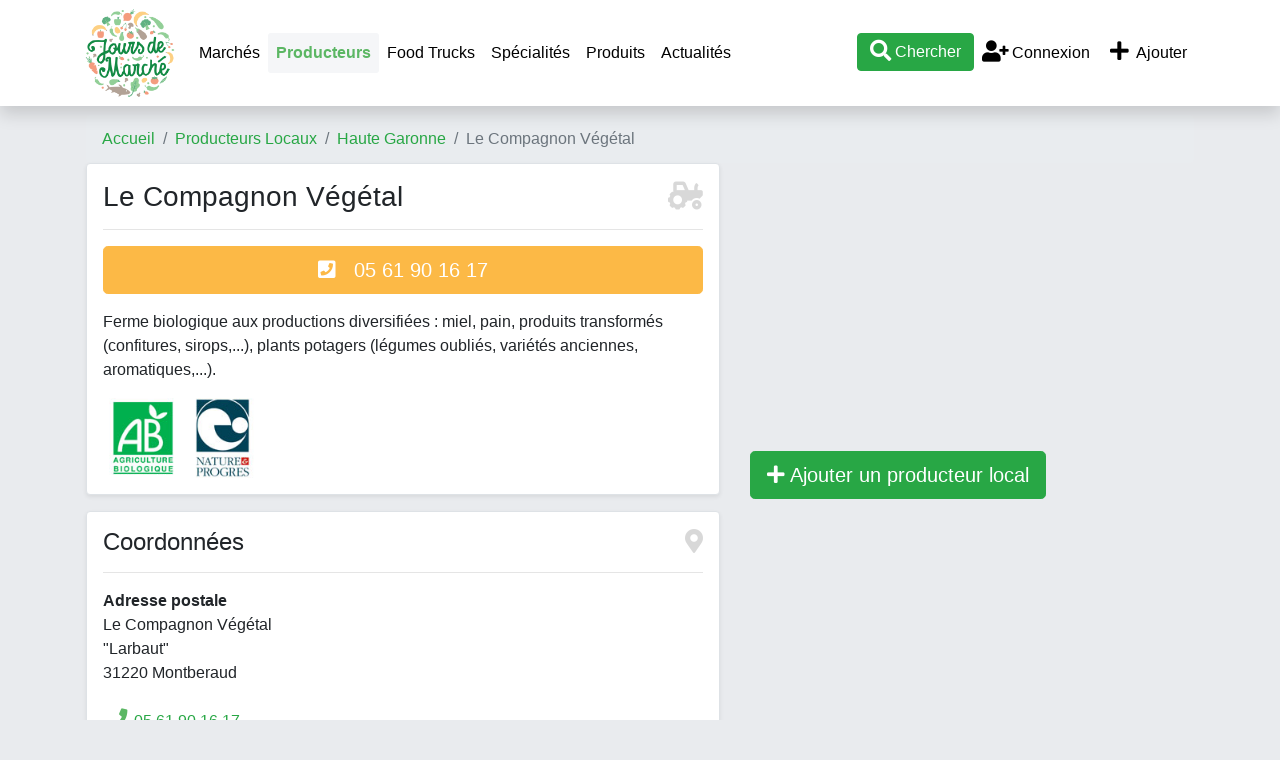

--- FILE ---
content_type: text/html; charset=UTF-8
request_url: https://www.jours-de-marche.fr/producteur-local/le-compagnon-vegetal-316.html
body_size: 5131
content:
<!DOCTYPE html>
<html>
<head>
	<meta http-equiv="Content-Type" content="text/html; charset=utf-8" />
	<meta name="viewport" content="user-scalable=no, initial-scale=1.0, maximum-scale=1.0"/>
		<meta name="description" content="Le Compagnon Végétal (Montberaud) : Ferme biologique aux productions diversifiées : miel, pain, produits
transformés (confitures, sirops,...), plants potagers (légumes oubliés, variétés anciennes, aromatiques,...)." />
                        <meta property="og:site_name" content="Jours-de-marche.fr" />
    <meta name="twitter:card" content="summary_large_image" />
    <meta name="twitter:site" content="@jours_de_marche" />
    <meta name="twitter:creator" content="@jours_de_marche" />
	<title>Le Compagnon Végétal : producteur local à Montberaud - Jours-de-Marché.fr</title>
    <script type="text/javascript">
        var base_url = 'https://www.jours-de-marche.fr/';
    </script>
	
        <script type="text/javascript" src="https://8d6f92b355e331c5d210-bd72e1c74cffdf1d6dbc79f7206dfa9f.ssl.cf1.rackcdn.com/3/assets/js/jquery.js"></script>
    <script type="text/javascript" src="https://8d6f92b355e331c5d210-bd72e1c74cffdf1d6dbc79f7206dfa9f.ssl.cf1.rackcdn.com/3/assets/js/bs4/bootstrap.bundle.min.js"></script>
    <script type="text/javascript" src="https://8d6f92b355e331c5d210-bd72e1c74cffdf1d6dbc79f7206dfa9f.ssl.cf1.rackcdn.com/3/assets/js/jquery.autocomplete.min.js"></script>
    <script type="text/javascript" src="https://8d6f92b355e331c5d210-bd72e1c74cffdf1d6dbc79f7206dfa9f.ssl.cf1.rackcdn.com/3/assets/js/jdm.js"></script>
    <!--<link href="assets/css/c.css" rel="stylesheet" type="text/css" />-->
    <link href="https://8d6f92b355e331c5d210-bd72e1c74cffdf1d6dbc79f7206dfa9f.ssl.cf1.rackcdn.com/3/assets/css/bs4/bootstrap.min.css" rel="stylesheet" type="text/css" />
    <link href="https://www.jours-de-marche.fr/assets/fa/css/all.min.css" rel="stylesheet">
    <link href="https://8d6f92b355e331c5d210-bd72e1c74cffdf1d6dbc79f7206dfa9f.ssl.cf1.rackcdn.com/3/assets/css/style2.css" rel="stylesheet" type="text/css" />
    <link rel="icon" type="image/png" href="https://8d6f92b355e331c5d210-bd72e1c74cffdf1d6dbc79f7206dfa9f.ssl.cf1.rackcdn.com/3/assets/img/carotte.png" />
    <script async src="https://pagead2.googlesyndication.com/pagead/js/adsbygoogle.js?client=ca-pub-9860713461356411"
            crossorigin="anonymous"></script>
			
<!--	<script>-->
<!--		window.pushMST_config={"vapidPK":"BE2I4PDmNYhQHZnyIEzMkfFUsAdTWZz4V-nfL0qxQ3KyLoSDm7pb1D3WniprJDcBTtiLUZ9yUiuSOiPbPZMSGms","enableOverlay":true,"swPath":"/sw.js","i18n":{}};-->
<!--		var pushmasterTag = document.createElement('script');-->
<!--		pushmasterTag.src = "https://cdn.pushmaster-cdn.xyz/scripts/publishers/672c98097352ce0008183162/SDK.js";-->
<!--		pushmasterTag.setAttribute('defer','');-->
<!---->
<!--		var firstScriptTag = document.getElementsByTagName('script')[0];-->
<!--		firstScriptTag.parentNode.insertBefore(pushmasterTag, firstScriptTag);-->
<!--	</script>-->

    <!-- Matomo -->
    <script type="text/javascript">
        var _paq = window._paq = window._paq || [];
        /* tracker methods like "setCustomDimension" should be called before "trackPageView" */
        _paq.push(['trackPageView']);
        _paq.push(['enableLinkTracking']);
        (function() {
            var u="//www.armada.fr/matomo/";
            _paq.push(['setTrackerUrl', u+'matomo.php']);
            _paq.push(['setSiteId', '2']);
            var d=document, g=d.createElement('script'), s=d.getElementsByTagName('script')[0];
            g.type='text/javascript'; g.async=true; g.src=u+'matomo.js'; s.parentNode.insertBefore(g,s);
        })();
    </script>
    <!-- End Matomo Code -->
</head>
<body>
<a name="toptop"></a>

<div class="container">
    <div class="row navbar-container">
        <div class="col-md-12">
            <nav class="navbar navbar-expand-lg navbar-light bg-white fixed-top shadow" style="display:inline-block">
                <div class="container">
                    <a href="https://www.jours-de-marche.fr/" class="navbar-brand p-0"><img src="https://8d6f92b355e331c5d210-bd72e1c74cffdf1d6dbc79f7206dfa9f.ssl.cf1.rackcdn.com/3/assets/img/logo-jours-de-marche-top.png" alt="Jours de Marché" class="logo"></a>
                    <div class="d-lg-none" id="btnmenu">
                        <a href="" class="btn btn-outline-dark mr-1" data-toggle="collapse" data-target="#navbarTop" aria-controls="navbarTop" aria-expanded="false" aria-label="Afficher menu">Ajouter</a>
                        <a href="" class="btn btn-outline-dark mr-1" data-toggle="collapse" data-target="#navbarTop" aria-controls="navbarTop" aria-expanded="false" aria-label="Afficher menu">Menu</a>
                        <a class="btn btn-success recherche" href="#"><i class="fa fa-search fa-lg"></i></a>
                    </div>

                    <div class="collapse navbar-collapse" id="navbarTop">
                        <ul class="navbar-nav mr-auto">
                            <li><a class="nav-link" href="https://www.jours-de-marche.fr/">Marchés</a></li>

                            <li class="nav-item active"><a class="nav-link" href="https://www.jours-de-marche.fr/producteur-local/">Producteurs</a></li>
                            <li class="nav-item"><a class="nav-link" href="https://www.jours-de-marche.fr/food-truck/">Food Trucks</a></li>
                            <!--<li class="nav-item"><a class="nav-link" href="actualites/">Actualités</a></li>-->
                            <li class="nav-item"><a class="nav-link" href="https://www.jours-de-marche.fr/specialites/">Spécialités</a></li>
                            <li class="nav-item"><a class="nav-link" href="https://www.jours-de-marche.fr/produits/">Produits</a></li>
                            <li class="nav-item"><a class="nav-link" href="https://www.jours-de-marche.fr/actualites/">Actualités</a></li>
                            <!--<li class="nav-item"><a class="nav-link" href="vide-greniers/"></a></li>-->
                        </ul>

                        <ul class="navbar-nav ml-auto">
                            <li class="nav-item"><a href="#" class="recherche btn btn-success"><i class="fa fa-search fa-lg"></i> Chercher</a></li>

                                                            <li class="nav-item"><a href="https://www.jours-de-marche.fr/login/" class="nav-link"><i class="fa fa-user-plus fa-fw fa-lg"></i> Connexion</a></li>
                                                        <li class="nav-item">
                                <a href="https://www.jours-de-marche.fr/login/?ajouter=1" class="nav-link" data-toggle="tooltip" data-placement="bottom" title="Ajouter un marché, un producteur local, un vide-grenier ou un food truck"><i class="fa fa-plus fa-lg fa-fw"></i> Ajouter</a>
                            </li>
                        </ul>
                    </div>


                </div>
                <div id="recherche" style="width:100%;display:none;" class="text-center">
                    <hr>
                    <div id="recherche1">
                        <a href="javascript:void(0);" onclick="javascript:$('#recherche').slideUp('fast');"><i class="fa fa-times"></i> fermer</a>
                        <h3>Que cherchez-vous ?</h3>
                        <p>
                            <a href="#" class="btn btn-success recherche mx-2" quoi="1">Marché</a>
                            <a href="#" class="btn btn-success recherche mx-2" quoi="2">Producteur local</a>
                            </p>
                    </div>
                    <div id="recherche2" style="display:none;">
                        <a href="javascript:void(0);" onclick="javascript:recherche_retour();"><i class="fa fa-angle-double-left"></i> retour</a> &nbsp;&nbsp; <a href="javascript:void(0);" onclick="javascript:$('#recherche').slideUp('fast');"><i class="fa fa-times"></i> fermer</a>
                        <h3 id="rectype_label"></h3>
                        <p><a href="javascript:void(0);" class="btn btn-success" id="search_geo"><i class="fal fa-location fa-fw fa-lg"></i> Autour de moi</a></p>
                        <p>ou</p>
                        <p>
                        <div class="form-group col-md-4 offset-md-4">
                            <input type="text" class="form-control text-center" id="searchVilleTop" placeholder="Commune">
                            <input name="idLieuSearchTop" id="idLieuSearchTop" type="hidden" value="">
                        </div>
                        <a href="javascript:void(0);" class="btn btn-primary gosearch">Valider</a>
                        </p>
                    </div>
                </div>
            </nav>

        </div>
    </div>
</div>


<div class="container p-0 px-sm-3">
	<!--<div class="row">
		<div class="col-md-12">
            <div class="text-center bg-white rounded shadow-sm" style="border:2px solid #CC0000;padding:10px;margin:10px 0;">
                <b style="color:#CC0000;">CORONAVIRUS / COVID-19</b><br> Sauf dérogation ordonnée par le préfet, tous les marchés ouverts de France sont fermés jusqu'à nouvel ordre. Merci de contacter la mairie de votre commune pour savoir si un marché est ouvert, nous ne pouvons pas vous fournir cette information. Nous vous conseillons de limiter au minimum vos déplacements et contacts, et donc de vous rendre sur les marchés seulement en cas de nécessité.<br><a href="#" class="recherche" quoi="2"><b>Chercher un producteur local pour acheter en direct</b></a>
            </div>
		</div>
	</div>-->

			<div class="row	d-none d-sm-block">
			<div class="col-md-12">
                <nav aria-label="breadcrumb">
                    <ol class="breadcrumb">
                        <li class="breadcrumb-item"><a href="https://www.jours-de-marche.fr/">Accueil</a></li>
                        <li class="breadcrumb-item"><a href="https://www.jours-de-marche.fr/producteur-local/">Producteurs Locaux</a></li><li class="breadcrumb-item"><a href="https://www.jours-de-marche.fr/producteur-local/31-haute-garonne/">Haute Garonne</a></li><li class="breadcrumb-item active">Le Compagnon Végétal</li>                    </ol>
                </nav>
			</div>
		</div>
	

<div class="row">
	<div class="col-md-7 article">
        <div class="border shadow-sm bg-white rounded p-3 mb-3">
            <h1 class="fs1-75">
                Le Compagnon V&eacute;g&eacute;tal                <span class="float-right"><i class="fa-tractor fa card-ico"></i></span>
            </h1>
            <hr>
                        <p class="visible-xs">
                <a href="tel:05 61 90 16 17" class="btn btn-jaune btn-lg" style="width:100%"><i class="fa fa-phone-square"></i> &nbsp; 05 61 90 16 17</a>
            </p>
                        
            <p>
                Ferme biologique aux productions diversifi&eacute;es : miel, pain, produits
transform&eacute;s (confitures, sirops,...), plants potagers (l&eacute;gumes oubli&eacute;s, vari&eacute;t&eacute;s anciennes, aromatiques,...).            </p>

            <a href="http://www.agencebio.org/la-marque-ab" target="_blank"><img src="https://8d6f92b355e331c5d210-bd72e1c74cffdf1d6dbc79f7206dfa9f.ssl.cf1.rackcdn.com/3/img/labels/6-100.jpg" width="80" alt="Label Agriculture biologique" title="Agriculture biologique"></a><a href="http://www.natureetprogres.org/" target="_blank"><img src="https://8d6f92b355e331c5d210-bd72e1c74cffdf1d6dbc79f7206dfa9f.ssl.cf1.rackcdn.com/3/img/labels/9-100.jpg" width="80" alt="Label Nature & progrès" title="Nature & progrès"></a>        </div>


        <div class="border shadow-sm bg-white rounded p-3 mb-3">
            <h2 class="fs1-5">
                Coordonnées                <span class="float-right"><i class="fa-map-marker-alt fa card-ico"></i></span>
            </h2>
            <hr>
            <p>
                <strong>Adresse postale</strong>
                <br />
                Le Compagnon V&eacute;g&eacute;tal<br>
                &quot;Larbaut&quot;                <br />
                31220 Montberaud            </p>
                                                <div class="py-2"><i class="fa fa-phone fa-fw fa-lg vert"></i>  <a href="tel:05 61 90 16 17">05 61 90 16 17</a></div>
                                                                                    </div>


		        <div class="border shadow-sm bg-white rounded p-3 mb-3">
			<h2 class="fs1-5">Produits                <img src="https://www.jours-de-marche.fr/assets/img/radis.png" class="icontitre align-baseline float-right">
                <img src="https://www.jours-de-marche.fr/assets/img/brocoli.png" class="icontitre align-baseline float-right mx-2">
                <img src="https://www.jours-de-marche.fr/assets/img/aubergine.png" class="icontitre align-baseline float-right">
            </h2>
            <hr>
			<p>
                Voici la liste des produits vendus par <em>Le Compagnon V&eacute;g&eacute;tal</em>. Attention cette liste peut varier en fonction de la saison, merci de vous renseigner auprès du producteur avant de vous déplacer.			<ul>
				<li class="text-capitalize">fruits</li><li class="text-capitalize">légumes</li><li class="text-capitalize">autres boissons</li><li class="text-capitalize">jus de fruits</li><li class="text-capitalize">compote</li><li class="text-capitalize">confiture</li><li class="text-capitalize">miel et produits dérivés</li><li class="text-capitalize">pain</li><li class="text-capitalize">plant</li>			</ul>
			</p>
        </div>
		

        <div class="border shadow-sm bg-white rounded p-3 mb-3">
            <h2 class="fs1-5">
                Lieux de vente                <span class="float-right"><i class="fa-shopping-basket fa card-ico"></i></span>
            </h2>
            <hr>
            <p>
                <span class="violet"><b>Ce producteur vend ses produits sur place.</b></span>
                Pour plus de détails, contactez le producteur.            </p>

                    </div>

        <div class="row">
        <div class="col-12">
    <div class="py-0 mb-2">
        <!-- JDM listing 2 -->
        <ins class="adsbygoogle"
             style="display:block"
             data-ad-client="ca-pub-9860713461356411"
             data-ad-slot="5854506927"
             data-ad-format="auto"></ins>
        <script type="application/javascript">
            (adsbygoogle = window.adsbygoogle || []).push({});
        </script>
    </div>
</div>        </div>

        <div class="border shadow-sm bg-white rounded p-3 mb-3">
        <h3>Autres producteurs à côté de Le Compagnon Végétal</h3>
        </div>
        <div class="row">
            
<div class="col-12">
    <div class="py-0 mb-2">
        <!-- JDM listing 2 -->
        <ins class="adsbygoogle"
             style="display:block"
             data-ad-client="ca-pub-9860713461356411"
             data-ad-slot="5854506927"
             data-ad-format="auto"></ins>
        <script type="application/javascript">
            (adsbygoogle = window.adsbygoogle || []).push({});
        </script>
    </div>
</div>
<div id="producteur791" class="col-12">
    <div class="card shadow-sm mb-4">
        <h3 class="card-header text-capitalize">
            <a href="https://www.jours-de-marche.fr/producteur-local/gaec-du-berge-791.html"><b>gaec du berge</b></a>
            <span class="float-right"><i class="fa-tractor fa card-ico"></i></span>
        </h3>
        <a href="https://www.jours-de-marche.fr/producteur-local/gaec-du-berge-791.html" class="text-reset text-decoration-none">
            <div class="card-body">
                                <p class="card-text">Producteur de Lait cru et tomme de vaches sur Gensac sur Garonne</p>

                                    <p><b>Produits en vente</b> : fromage, lait</p>
                
                                    <p class="vert font-italic">Environ  5.3 km </p>
                            </div>
            <div class="card-footer bg-white">
                <i class="fa fa-map-marker vert fa-lg"></i> Lieu dit le BERGE à 31310 Gensac-sur-Garonne            </div>
        </a>



            </div>
</div>

<div id="producteur321" class="col-12">
    <div class="card shadow-sm mb-4">
        <h3 class="card-header text-capitalize">
            <a href="https://www.jours-de-marche.fr/producteur-local/clara-tanguy-reboullet-321.html"><b>clara &amp; tanguy reboullet</b></a>
            <span class="float-right"><i class="fa-tractor fa card-ico"></i></span>
        </h3>
        <a href="https://www.jours-de-marche.fr/producteur-local/clara-tanguy-reboullet-321.html" class="text-reset text-decoration-none">
            <div class="card-body">
                <h5 class="card-title" style="font-size:1rem"><i class="fa fa-certificate jaune fa-lg"></i> Agriculture biologique (AB), Nature & progrès</h5>                <p class="card-text">Cultivateurs de fruits et l&eacute;gumes, vente d&rsquo;&oelig;ufs et produits transform&eacute;s (pain, boissons, huiles,...).</p>

                                    <p><b>Produits en vente</b> : fruits, légumes, autres boissons, jus de fruits, céréales, huile, oeuf, pain</p>
                
                                    <p class="vert font-italic">Environ  12.2 km </p>
                            </div>
            <div class="card-footer bg-white">
                <i class="fa fa-map-marker vert fa-lg"></i> Lieu-dit Chanteloup à 31220 Mondavezan            </div>
        </a>



            </div>
</div>
<div class="col-12">
    <div class="py-0 mb-2">
        <!-- JDM listing 2 -->
        <ins class="adsbygoogle"
             style="display:block"
             data-ad-client="ca-pub-9860713461356411"
             data-ad-slot="5854506927"
             data-ad-format="auto"></ins>
        <script type="application/javascript">
            (adsbygoogle = window.adsbygoogle || []).push({});
        </script>
    </div>
</div>
<div id="producteur317" class="col-12">
    <div class="card shadow-sm mb-4">
        <h3 class="card-header text-capitalize">
            <a href="https://www.jours-de-marche.fr/producteur-local/cameline-317.html"><b>cam&eacute;line</b></a>
            <span class="float-right"><i class="fa-tractor fa card-ico"></i></span>
        </h3>
        <a href="https://www.jours-de-marche.fr/producteur-local/cameline-317.html" class="text-reset text-decoration-none">
            <div class="card-body">
                <h5 class="card-title" style="font-size:1rem"><i class="fa fa-certificate jaune fa-lg"></i> Nature & progrès</h5>                <p class="card-text">Cam&eacute;line produit des plantes &agrave; parfum, aromatiques et m&eacute;dicinales ainsi que des cosm&eacute;tiques.</p>

                                    <p><b>Produits en vente</b> : fruits, cosmétiques, herbes et aromates, plant</p>
                
                                    <p class="vert font-italic">Environ  13.4 km </p>
                            </div>
            <div class="card-footer bg-white">
                <i class="fa fa-map-marker vert fa-lg"></i> Tokosson à 31310 Latrape            </div>
        </a>



            </div>
</div>
        </div>

	</div>
	<div class="col-md-5">
        <div class="row">
            <div class="col-12">
    <div class="py-0 mb-2">
        <!-- JDM listing 2 -->
        <ins class="adsbygoogle"
             style="display:block"
             data-ad-client="ca-pub-9860713461356411"
             data-ad-slot="5854506927"
             data-ad-format="auto"></ins>
        <script type="application/javascript">
            (adsbygoogle = window.adsbygoogle || []).push({});
        </script>
    </div>
</div>        </div>
				<a href="https://www.jours-de-marche.fr/account/producteurs/ajouter/" class="btn btn-success btn-lg" rel="nofollow"><span class="fa fa-plus"></span> Ajouter un producteur local</a>
	</div>
</div>    <div class="border shadow-sm bg-white rounded p-3 mb-2 mt-4">
        <div class="row">
            <div class="col-md-4">
                <h3>Jours-de-Marché.fr</h3>
                <hr>
                <p>
                    Bienvenue sur le guide pratique de la consommation locale. Si pour vous aussi consommer local est une priorité, alors vous êtes au bon endroit : trouver un marché près de chez vous, un producteur local, un artisan, un food truck ou un vide-grenier. Avec Jours-de-marché.fr vous allez faire du bien à l'économie locale, à votre ventre et votre porte-monnaie !                </p>
            </div>
            <div class="col-md-4">
                <h3>Liens utiles</h3>
                <hr>
                <ul>
                    <li><a href="https://www.jours-de-marche.fr/vendre-installer-sur-un-marche.html">S'installer sur un marché</a></li>
                    <li><a href="mailto:contact@mediawix.com">Contact</a></li>
                    <li><a href="https://www.jours-de-marche.fr/mentions/">Mentions légales</a></li>
                    <li><a href="https://www.jours-de-marche.fr/cgu/">Conditions générales d'utilisation</a></li>
                </ul>

            </div>
            <div class="col-md-4">
                            </div>
        </div>
    </div>

	<div class="row my-5">
		<div class="col-md-12 text-center">
			<div><img src="https://www.jours-de-marche.fr/assets/img/logo-jours-de-marche.png" style="width: 200px;"></div><br>
			2011 - 2026 &copy; <a href="https://www.jours-de-marche.fr/">www.jours-de-marche.fr</a>
		</div>
	</div>
</div>
    </body>
</html>

--- FILE ---
content_type: text/html; charset=utf-8
request_url: https://www.google.com/recaptcha/api2/aframe
body_size: 266
content:
<!DOCTYPE HTML><html><head><meta http-equiv="content-type" content="text/html; charset=UTF-8"></head><body><script nonce="gFQT9Rc05DReSEoOk9y2xA">/** Anti-fraud and anti-abuse applications only. See google.com/recaptcha */ try{var clients={'sodar':'https://pagead2.googlesyndication.com/pagead/sodar?'};window.addEventListener("message",function(a){try{if(a.source===window.parent){var b=JSON.parse(a.data);var c=clients[b['id']];if(c){var d=document.createElement('img');d.src=c+b['params']+'&rc='+(localStorage.getItem("rc::a")?sessionStorage.getItem("rc::b"):"");window.document.body.appendChild(d);sessionStorage.setItem("rc::e",parseInt(sessionStorage.getItem("rc::e")||0)+1);localStorage.setItem("rc::h",'1769508570853');}}}catch(b){}});window.parent.postMessage("_grecaptcha_ready", "*");}catch(b){}</script></body></html>

--- FILE ---
content_type: text/css
request_url: https://8d6f92b355e331c5d210-bd72e1c74cffdf1d6dbc79f7206dfa9f.ssl.cf1.rackcdn.com/3/assets/css/style2.css
body_size: 1338
content:
@charset "utf-8";
/* CSS Document */
/*
Couleurs
bleu : #20abe1	clair : #20abe1 ou #53c0eb;
bleu-normal : #2197bf
orange : #ee7e26  clair : #fbae4f;


*/
body {
    /*background-color: #e9eaed;*/
    background-color: #e9ebee;
    padding-top: 72px;
}

h2.hp-dossier-titre{font-size:1rem;}
ol.breadcrumb{margin-bottom:0;}
.fs1{font-size:1rem !important;}
.fs1-25{font-size:1.25rem !important;}
.fs1-5{font-size:1.5rem !important;}
.fs1-75{font-size:1.75rem !important;}
.fs2{font-size:2rem !important;}

a{color:#28a745;}
a:hover{color:#128a44;}
h1 a:hover, h2 a:hover, h3 a:hover, h4 a:hover, h5 a:hover, h6 a:hover{text-decoration:none;}
.bg-vert{background:#5cb764 !important;}

.hp-dossier-titre{position:absolute;top:20px;left:20px;background:#FFF;padding:10px;font-size:1rem;}
.hp-dossier-desc{position:absolute;bottom:20px;background:#000;color:#FFF;opacity:0.8;left:20px;padding:10px;margin-right:20px;}
.carte-article h2, .carte-article h3{font-size:1.2rem;}
.carte-article{height:100%;}
.cartes-article{align-items:stretch;}
.cartes-article .col-12, .cartes-article .col{flex-grow:3 !important;max-width:none;}
.dossier h3{font-size:1rem;}
article h2{margin-top:30px;font-size:1.5rem;font-weight:bold;background:#f5f6f8;padding:10px;border-bottom:1px #e9ebee solid}
article h2:first-child{margin-top:0;}
article h3{margin-top:20px;font-size:1.2rem;}
.article-vignette{float: left;margin-right:10px;width:150px;}
.card-header{font-size:1.25rem;}
.card-body p:last-child{margin-bottom:0;}
.coverimg {background-size: cover;width: 100%;height: 200px;background-position: center;cursor: pointer;color: #fff;}

.jumbo1 h3{display:inline-block;padding:10px 15px;background:#fcb946;color:#FFFFFF;font-size:28px;font-weight:bold;border-radius:3px}
.jumbo1{color:#000000;}
.jumbo1 p{font-size:15px !important;background:#FFFFFF;opacity:0.9;padding:10px;border-radius:3px;}

.btn-jaune, .btn-jaune:active, .btn-jaune:focus{background-color:#fcb946;color:#FFFFFF;border-color:#fcb946;}
.btn-jaune:hover{background-color:#fda817;color:#FFFFFF;border-color:#fda817;}
.btn-vert, .btn-vert:active, .btn-vert:focus{background-color:#5cb764;color:#FFFFFF;border-color:#5cb764;}
.btn-vert:hover{background-color:#5cb764;color:#FFFFFF;border-color:#5cb764;}
.btn-vert-o, .btn-vert-o:active, .btn-vert-o:focus{color:#5cb764;border-color:#5cb764 !important;background-color:#FFFFFF !important;}
.btn-vert-o:hover{color:#FFFFFF;border-color:#5cb764 !important;background-color:#5cb764 !important;}
.icontitre{width:35px;}
.item-list-ellips{font-size:1rem;text-overflow: ellipsis;white-space: nowrap;overflow: hidden;display:inline-block;width:100%;line-height:1.25rem}
.card-ico{color:#000000;opacity:0.15;}
.nav-pills .nav-link.active, .nav-pills .show>.nav-link { background:#5cb764; }

.orange{color:#ee7e26 !important;}
.bleu{color:#20abe1 !important;}
.rouge{color:#C00 !important;}
.vert{color:#5cb764 !important;}
.danger{color:#d9534f;}
.success{color:#5cb85c;}
.gris{color:grey;}
.jaune{color:#fcb946 !important;}
.error{color:red;}

.logo {
    height: 45px;
}

.navbar-light .navbar-nav .nav-link{color:#000000}
.navbar-light .navbar-nav .nav-link:hover {background:#e9eaed;border-radius:3px;color:#000000 !important;}
.navbar-light .navbar-nav .active>.nav-link{color:#5cb764 !important;font-weight:bold;background:#f5f6f8;border-radius:3px;}

.autocomplete-suggestions {border:1px solid #999; background: #FFF; overflow: auto; }
.autocomplete-suggestion {padding:5px; white-space: nowrap; overflow: hidden; }
.autocomplete-selected { background: #F0F0F0; }
.autocomplete-suggestions strong { font-weight:bold;color:#3399FF; }
.autocomplete-group { padding: 2px 5px; }
.autocomplete-group strong { display: block; border-bottom: 1px solid #000; }

@media (max-width: 480px) {
    iframe{width:100% !important;}
}

@media only screen and (min-width: 970px)
{
    body {
        padding-top: 115px;
    }

    .logo {
        height: 90px;
    }
}